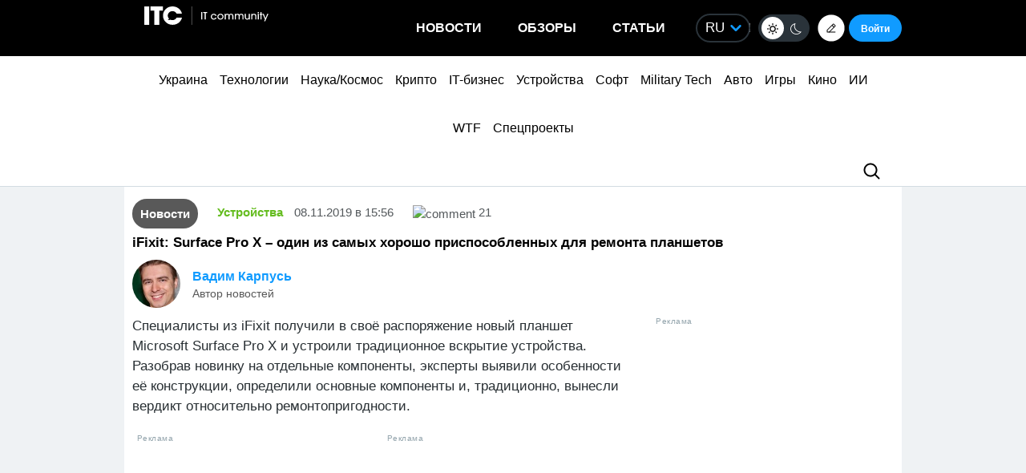

--- FILE ---
content_type: text/html; charset=utf-8
request_url: https://www.google.com/recaptcha/api2/aframe
body_size: 248
content:
<!DOCTYPE HTML><html><head><meta http-equiv="content-type" content="text/html; charset=UTF-8"></head><body><script nonce="N1TOIXvAaldyKTafQmcCeQ">/** Anti-fraud and anti-abuse applications only. See google.com/recaptcha */ try{var clients={'sodar':'https://pagead2.googlesyndication.com/pagead/sodar?'};window.addEventListener("message",function(a){try{if(a.source===window.parent){var b=JSON.parse(a.data);var c=clients[b['id']];if(c){var d=document.createElement('img');d.src=c+b['params']+'&rc='+(localStorage.getItem("rc::a")?sessionStorage.getItem("rc::b"):"");window.document.body.appendChild(d);sessionStorage.setItem("rc::e",parseInt(sessionStorage.getItem("rc::e")||0)+1);localStorage.setItem("rc::h",'1769009661484');}}}catch(b){}});window.parent.postMessage("_grecaptcha_ready", "*");}catch(b){}</script></body></html>

--- FILE ---
content_type: application/javascript; charset=UTF-8
request_url: https://itcua.disqus.com/count-data.js?1=4100295%20https%3A%2F%2Fitc.ua%2F%3Fp%3D4100295&1=4104789%20https%3A%2F%2Fitc.ua%2F%3Fp%3D4104789&1=4106000%20https%3A%2F%2Fitc.ua%2F%3Fp%3D4106000&1=4116066%20https%3A%2F%2Fitc.ua%2F%3Fp%3D4116066&1=4119468%20https%3A%2F%2Fitc.ua%2F%3Fp%3D4119468&1=4122443%20https%3A%2F%2Fitc.ua%2F%3Fp%3D4122443&1=4124865%20https%3A%2F%2Fitc.ua%2F%3Fp%3D4124865&1=4161888%20https%3A%2F%2Fitc.ua%2F%3Fp%3D4161888&1=4162063%20https%3A%2F%2Fitc.ua%2F%3Fp%3D4162063&1=4162140%20https%3A%2F%2Fitc.ua%2F%3Fp%3D4162140
body_size: 370
content:
var DISQUSWIDGETS;

if (typeof DISQUSWIDGETS != 'undefined') {
    DISQUSWIDGETS.displayCount({"text":{"and":"\u0442\u0430","comments":{"zero":"0","multiple":"{num}","one":"1"}},"counts":[{"id":"4162140 https:\/\/itc.ua\/?p=4162140","comments":8},{"id":"4161888 https:\/\/itc.ua\/?p=4161888","comments":3},{"id":"4162063 https:\/\/itc.ua\/?p=4162063","comments":0}]});
}

--- FILE ---
content_type: application/javascript; charset=UTF-8
request_url: https://itcua.disqus.com/count-data.js?1=4162203%20https%3A%2F%2Fitc.ua%2F%3Fp%3D4162203&1=4162553%20https%3A%2F%2Fitc.ua%2F%3Fp%3D4162553&1=551879%20https%3A%2F%2Fitc.ua%2F%3Fp%3D551879&2=https%3A%2F%2Fitc.ua%2Fua%2Fblogs%2Fchomu-grafika-v-igrah-bilshe-ne-vyrishuye-a-teraflopsy-prograyut%2F&2=https%3A%2F%2Fitc.ua%2Fua%2Fnovini%2Fdyuna-3-lyshyla-mesnykiv-bez-imax-vsi-ekrany-zabronovani-na-3-tyzhni-z-18-grudnya%2F&2=https%3A%2F%2Fitc.ua%2Fua%2Fnovini%2Fnovyj-vlasnyk-gog-zdyvovanyj-windows-tse-take-neyakisne-pz%2F&2=https%3A%2F%2Fitc.ua%2Fua%2Fnovini%2Fpershyj-poglyad-sofi-terner-v-obrazi-lary-kroft-dlya-serialu-rozkradachka-grobnyts%2F&2=https%3A%2F%2Fitc.ua%2Fua%2Fnovini%2Fv-ukrayini-mayut-bron-do-20-000-it-fahivtsiv-za-piv-roku-dodalos-vid-2000-do-5000-najbilshe-v-kyyevi%2F
body_size: 1034
content:
var DISQUSWIDGETS;

if (typeof DISQUSWIDGETS != 'undefined') {
    DISQUSWIDGETS.displayCount({"text":{"and":"\u0442\u0430","comments":{"zero":"0","multiple":"{num}","one":"1"}},"counts":[{"id":"4162203 https:\/\/itc.ua\/?p=4162203","comments":2},{"id":"4162553 https:\/\/itc.ua\/?p=4162553","comments":0},{"id":"551879 https:\/\/itc.ua\/?p=551879","comments":21},{"id":"https:\/\/itc.ua\/ua\/novini\/v-ukrayini-mayut-bron-do-20-000-it-fahivtsiv-za-piv-roku-dodalos-vid-2000-do-5000-najbilshe-v-kyyevi\/","comments":52},{"id":"https:\/\/itc.ua\/ua\/blogs\/chomu-grafika-v-igrah-bilshe-ne-vyrishuye-a-teraflopsy-prograyut\/","comments":61},{"id":"https:\/\/itc.ua\/ua\/novini\/dyuna-3-lyshyla-mesnykiv-bez-imax-vsi-ekrany-zabronovani-na-3-tyzhni-z-18-grudnya\/","comments":60},{"id":"https:\/\/itc.ua\/ua\/novini\/pershyj-poglyad-sofi-terner-v-obrazi-lary-kroft-dlya-serialu-rozkradachka-grobnyts\/","comments":57},{"id":"https:\/\/itc.ua\/ua\/novini\/novyj-vlasnyk-gog-zdyvovanyj-windows-tse-take-neyakisne-pz\/","comments":100}]});
}